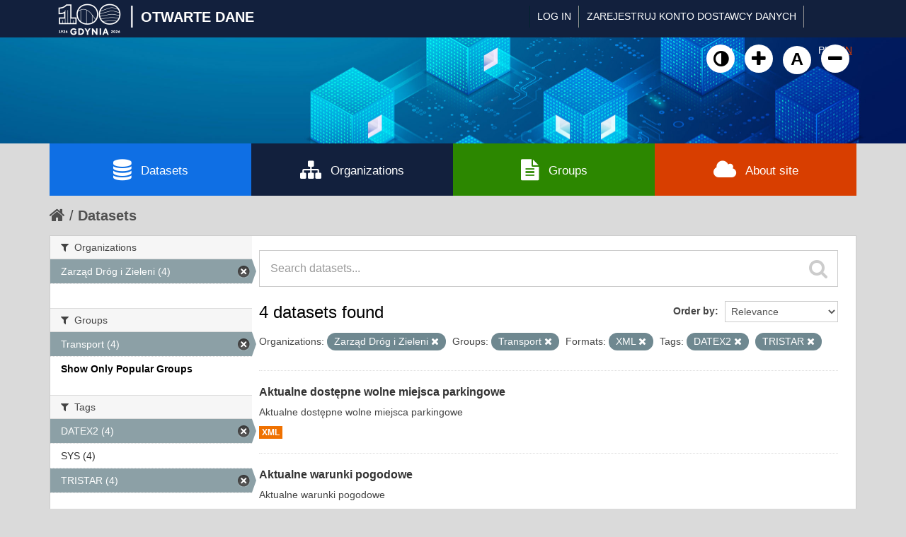

--- FILE ---
content_type: text/html; charset=utf-8
request_url: https://otwartedane.gdynia.pl/en/dataset?organization=zarzad-drog-i-zieleni&tags=DATEX2&res_format=XML&tags=TRISTAR&_groups_limit=0&groups=transport
body_size: 5975
content:
<!DOCTYPE html>
<!--[if IE 7]> <html lang="en" class="ie ie7"> <![endif]-->
<!--[if IE 8]> <html lang="en" class="ie ie8"> <![endif]-->
<!--[if IE 9]> <html lang="en" class="ie9"> <![endif]-->
<!--[if gt IE 8]><!--> <html lang="en"> <!--<![endif]-->
  <head>
    <!--[if lte ie 8]><script type="text/javascript" src="/fanstatic/vendor/:version:2017-03-01T10:54:45.02/html5.min.js"></script><![endif]-->
<link rel="stylesheet" type="text/css" href="/fanstatic/vendor/:version:2017-03-01T10:54:45.02/select2/select2.css" />
<link rel="stylesheet" type="text/css" href="/fanstatic/css/:version:2022-02-18T14:31:35/main.min.css" />
<link rel="stylesheet" type="text/css" href="/fanstatic/vendor/:version:2017-03-01T10:54:45.02/font-awesome/css/font-awesome.min.css" />
<!--[if ie 7]><link rel="stylesheet" type="text/css" href="/fanstatic/vendor/:version:2017-03-01T10:54:45.02/font-awesome/css/font-awesome-ie7.min.css" /><![endif]-->
<link rel="stylesheet" type="text/css" href="/fanstatic/gdynia/:version:2022-10-04T14:19:20/:bundle:new-fa.css;gdynia.css" />

    <meta charset="utf-8" />
      <meta name="generator" content="ckan 2.6.1" />
      <meta name="viewport" content="width=device-width, initial-scale=1.0">
    <title>Datasets - Gdynia - Otwarte Dane</title>

    
    <link rel="shortcut icon" href="/base/images/ckan.ico" />
    
	
      
    
	
	


    
	
      
      
    
<!-- Google tag (gtag.js) -->
<script async src="https://www.googletagmanager.com/gtag/js?id=G-DPN19MWDGQ"></script>
<script>
  window.dataLayer = window.dataLayer || [];
  function gtag(){dataLayer.push(arguments);}
  gtag('js', new Date());

  gtag('config', 'G-DPN19MWDGQ');
</script>

    
  </head>

  
  <body data-site-root="https://otwartedane.gdynia.pl/" data-locale-root="https://otwartedane.gdynia.pl/en/" >
  



    
    <div class="hide"><a href="#content">Skip to content</a></div>
  

  
    

  <header class="account-masthead" style="height: 53px !important;">
    <div class="container">
	
	<!-- WP Stats  -->
	<script>
	(function() {
	  const ENDPOINT = "/wp-json/ckan-stats/v1/hit";

	  function getSid() {
		try {
		  let sid = localStorage.getItem("ckan_sid");
		  if (!sid) {
			sid = (crypto && crypto.randomUUID) ? crypto.randomUUID() : (Date.now() + "-" + Math.random());
			localStorage.setItem("ckan_sid", sid);
		  }
		  return String(sid).slice(0, 36);
		} catch (e) {
		  return (Date.now() + "-" + Math.random()).slice(0, 36);
		}
	  }

	  function sendHit() {
		const payload = {
		  url: location.href,
		  path: location.pathname,
		  title: document.title || "",
		  referrer: document.referrer || "",
		  session_id: getSid()
		};

		fetch(ENDPOINT, {
		  method: "POST",
		  headers: {"Content-Type":"application/json"},
		  body: JSON.stringify(payload),
		  keepalive: true
		}).catch(function(){});
	  }

	  sendHit();

	  const _pushState = history.pushState;
	  history.pushState = function() {
		_pushState.apply(history, arguments);
		setTimeout(sendHit, 0);
	  };
	  window.addEventListener("popstate", function() {
		setTimeout(sendHit, 0);
	  });
	})();
	</script>

	
	
	<div class='gdynialogo'>
          <!--<a class="logo" href="/en/"><img src="https://otwartedane.gdynia.pl/portal/img/gdynia_logo_7.png" alt="Gdynia - Otwarte Dane" title="Gdynia - Otwarte Dane" /><div class='logoslash'>|</div><div class='logotitle'>OTWARTE DANE</div></a>-->
          <a class="logo" href="/en/"><img style="width:95px !important; height:51px !important; margin-top: -9px !important;" src="https://otwartedane.gdynia.pl/wp-content/uploads/elementor/thumbs/gdynia100logo-scaled-rhw504pi7f5m74hyhdp79ubi564qof2m3et2byxewu.png" alt="Gdynia - Otwarte Dane" title="Gdynia - Otwarte Dane" /><div class='logoslash'>|</div><div class='logotitle'>OTWARTE DANE</div></a>	
	</div>
      
        
          <nav class="account not-authed">
            <ul class="unstyled">
              
              <li><a href="/en/user/login">Log in</a></li>
			  <li><a href='https://otwartedane.gdynia.pl/konto-dostawcy-danych/' class_='sub'>ZAREJESTRUJ KONTO DOSTAWCY DANYCH</a></li>
              
              
            </ul>


<form class="form-inline form-select lang-select" action="/en/util/redirect" data-module="select-switch" method="POST">
	<button name="url" type="submit" value="/pl/dataset?organization%3Dzarzad-drog-i-zieleni%26tags%3DDATEX2%26res_format%3DXML%26tags%3DTRISTAR%26_groups_limit%3D0%26groups%3Dtransport" >PL</button>
	<button name="url" type="submit" value="/en/dataset?organization%3Dzarzad-drog-i-zieleni%26tags%3DDATEX2%26res_format%3DXML%26tags%3DTRISTAR%26_groups_limit%3D0%26groups%3Dtransport" selected="selected">EN</button>
</form>
          </nav>
        
      



    </div>
  </header>

<header class="navbar navbar-static-top masthead">
  
    
  
  <div class="container">
    <button data-target=".nav-collapse" data-toggle="collapse" class="btn btn-navbar" type="button">
      <span class="icon-bar"></span>
      <span class="icon-bar"></span>
      <span class="icon-bar"></span>
    </button>
    
    <hgroup class="header-image pull-left">
	<!--<div class='gdynialogo'>
          <a class="logo" href="/en/"><img src="https://otwartedane.gdynia.pl/portal/img/gdynia_logo_7.png" alt="Gdynia - Otwarte Dane" title="Gdynia - Otwarte Dane" /></a>
	</div>-->
    </hgroup>

<div class="nav-collapse collapse">
      
        <nav class="section navigation">
          <ul class="nav nav-pills" style='display: none;'>
            
              <li class="active"><a href="/en/dataset">Datasets</a></li><li><a href="/en/organization">Organizations</a></li><li><a href="/en/group">Groups</a></li><li><a href="/en/about">About</a></li>
            
          </ul>
		  <ul>
			<a class="wcag animate" id="toggle-wai" href="#" title="Włącz wersję kontrastową"><i class="fa fa-adjust"></i><span class="sr-only">Kliknij żeby włączyć wersję kontrastową</span></a>
						<a class="wcag animate" href="#" onclick="addFontSize(3); return false;" title="Powiększ czcionkę"><i class="fa fa-plus"></i><span class="sr-only">Kliknij żeby powiększyć czcionkę</span></a>
						<a class="wcag animate" href="#" onclick="addFontSize(2); return false;" title="Domyślny rozmiar czcionki"><span class="sr-only">Kliknij żeby przywrócić domyślny rozmiar czcionki</span>A</a>
						<a class="wcag animate" href="#" onclick="addFontSize(1); return false;" title="Pomniejsz czcionkę"><i class="fa fa-minus"></i><span class="sr-only">Kliknij żeby pomniejsz czcionkę</span></a>
		  </ul>
        </nav>
      
      
        <form class="section site-search simple-input" action="/en/dataset" method="get">
          <div class="field">
            <label for="field-sitewide-search">Search Datasets</label>
            <input id="field-sitewide-search" type="text" name="q" placeholder="Search" />
            <button class="btn-search" type="submit"><i class="icon-search"></i></button>
          </div>
        </form>
      
    </div>
	
  </div>
</header>
	<div class='container' id='g_mainnav'>
		<div class='row-fluid no-gutter'>
			<div class='span3' style='background-color: #0f6fe4;'>
				<a href='/en/dataset'><i class='fa fa-database'></i>Datasets</a>
			</div>
			<div class='span3'>
				<a href='/en/organization'><i class='fa fa-sitemap'></i>Organizations</a>
			</div>
			<div class='span3' style='background-color: #2c8700;'>
				<a href='/en/group'><i class='fa fa-file-text'></i>Groups</a>
			</div>
			<div class='span3' style='background-color: #d83e00;'>
				<a href='/en/about'><i class='fa fa-cloud'></i>About site</a>
			</div>
		</div>
	</div>

  
    <div role="main">
      <div id="content" class="container">
        
          
            <div class="flash-messages">
              
                
              
            </div>
          

          
            <div class="toolbar">
              
                
                  <ol class="breadcrumb">
                    
<li class="home"><a href="/en/"><i class="icon-home"></i><span> Home</span></a></li>
                    
  <li class="active"><a href="/en/dataset">Datasets</a></li>

                  </ol>
                
              
            </div>
          

          <div class="row wrapper">

            
            
            

            
              <div class="primary span9">
                
                
  <section class="module">
    <div class="module-content">
      
        
      
      
        
        
        







<form id="dataset-search-form" class="search-form" method="get" data-module="select-switch">

  
    <div class="search-input control-group search-giant">
      <input type="text" class="search" name="q" value="" autocomplete="off" placeholder="Search datasets...">
      
      <button type="submit" value="search">
        <i class="icon-search"></i>
        <span>Submit</span>
      </button>
      
    </div>
  

  
    <span>
  
  

  
    
      
  <input type="hidden" name="organization" value="zarzad-drog-i-zieleni" />

    
  
    
      
  <input type="hidden" name="tags" value="DATEX2" />

    
  
    
      
  <input type="hidden" name="res_format" value="XML" />

    
  
    
      
  <input type="hidden" name="tags" value="TRISTAR" />

    
  
    
      
  <input type="hidden" name="groups" value="transport" />

    
  
</span>
  

  
    
      <div class="form-select control-group control-order-by">
        <label for="field-order-by">Order by</label>
        <select id="field-order-by" name="sort">
          
            
              <option value="score desc, metadata_modified desc" selected="selected">Relevance</option>
            
          
            
              <option value="title_string asc">Name Ascending</option>
            
          
            
              <option value="title_string desc">Name Descending</option>
            
          
            
              <option value="metadata_modified desc">Last Modified</option>
            
          
            
          
        </select>
        
        <button class="btn js-hide" type="submit">Go</button>
        
      </div>
    
  

  
    
      <h2>

  
  
  
  

4 datasets found</h2>
    
  

  
    
      <p class="filter-list">
        
          
          <span class="facet">Organizations:</span>
          
            <span class="filtered pill">Zarząd Dróg i Zieleni
              <a href="/en/dataset?tags=DATEX2&amp;res_format=XML&amp;tags=TRISTAR&amp;_groups_limit=0&amp;groups=transport" class="remove" title="Remove"><i class="icon-remove"></i></a>
            </span>
          
        
          
          <span class="facet">Groups:</span>
          
            <span class="filtered pill">Transport
              <a href="/en/dataset?organization=zarzad-drog-i-zieleni&amp;tags=DATEX2&amp;res_format=XML&amp;tags=TRISTAR&amp;_groups_limit=0" class="remove" title="Remove"><i class="icon-remove"></i></a>
            </span>
          
        
          
          <span class="facet">Formats:</span>
          
            <span class="filtered pill">XML
              <a href="/en/dataset?organization=zarzad-drog-i-zieleni&amp;tags=DATEX2&amp;tags=TRISTAR&amp;_groups_limit=0&amp;groups=transport" class="remove" title="Remove"><i class="icon-remove"></i></a>
            </span>
          
        
          
          <span class="facet">Tags:</span>
          
            <span class="filtered pill">DATEX2
              <a href="/en/dataset?organization=zarzad-drog-i-zieleni&amp;res_format=XML&amp;tags=TRISTAR&amp;_groups_limit=0&amp;groups=transport" class="remove" title="Remove"><i class="icon-remove"></i></a>
            </span>
          
            <span class="filtered pill">TRISTAR
              <a href="/en/dataset?organization=zarzad-drog-i-zieleni&amp;tags=DATEX2&amp;res_format=XML&amp;_groups_limit=0&amp;groups=transport" class="remove" title="Remove"><i class="icon-remove"></i></a>
            </span>
          
        
      </p>     
      <a class="show-filters btn">Filter Results</a>
    
  

</form>




      
      
        

  
    <ul class="dataset-list unstyled">
    	
	      
	        






  <li class="dataset-item">
    
      <div class="dataset-content">
        
          <h3 class="dataset-heading">
            
              
            
            
              <a href="/en/dataset/aktualne-dostepne-wolne-miejsca-parkingowe">Aktualne dostępne wolne miejsca parkingowe</a>
            
            
              
              
            
          </h3>
        
        
          
        
        
          
            <div>Aktualne dostępne wolne miejsca parkingowe</div>
          
        
      </div>
      
        
          
            <ul class="dataset-resources unstyled">
              
                
                <li>
                  <a href="/en/dataset/aktualne-dostepne-wolne-miejsca-parkingowe" class="label" data-format="xml">XML</a>
                </li>
                
              
            </ul>
          
        
      
    
  </li>

	      
	        






  <li class="dataset-item">
    
      <div class="dataset-content">
        
          <h3 class="dataset-heading">
            
              
            
            
              <a href="/en/dataset/aktualne-warunki-pogodowe">Aktualne warunki pogodowe</a>
            
            
              
              
            
          </h3>
        
        
          
        
        
          
            <div>Aktualne warunki pogodowe</div>
          
        
      </div>
      
        
          
            <ul class="dataset-resources unstyled">
              
                
                <li>
                  <a href="/en/dataset/aktualne-warunki-pogodowe" class="label" data-format="xml">XML</a>
                </li>
                
              
            </ul>
          
        
      
    
  </li>

	      
	        






  <li class="dataset-item">
    
      <div class="dataset-content">
        
          <h3 class="dataset-heading">
            
              
            
            
              <a href="/en/dataset/aktualne-obrazy-wyswietlane-na-vms">Aktualne obrazy wyświetlane na VMS</a>
            
            
              
              
            
          </h3>
        
        
          
        
        
          
            <div>Aktualne obrazy wyświetlane na VMS</div>
          
        
      </div>
      
        
          
            <ul class="dataset-resources unstyled">
              
                
                <li>
                  <a href="/en/dataset/aktualne-obrazy-wyswietlane-na-vms" class="label" data-format="xml">XML</a>
                </li>
                
              
            </ul>
          
        
      
    
  </li>

	      
	        






  <li class="dataset-item">
    
      <div class="dataset-content">
        
          <h3 class="dataset-heading">
            
              
            
            
              <a href="/en/dataset/aktualne-predkosci-srednie-i-natezenia-ruchu-w-punktach-stanowiacych-srodki-segmentow">Aktualne prędkości średnie i natężenia ruchu w punktach stanowiących środki s...</a>
            
            
              
              
            
          </h3>
        
        
          
        
        
          
            <div>Aktualne prędkości średnie i natężenia ruchu w punktach stanowiących środki segmentów</div>
          
        
      </div>
      
        
          
            <ul class="dataset-resources unstyled">
              
                
                <li>
                  <a href="/en/dataset/aktualne-predkosci-srednie-i-natezenia-ruchu-w-punktach-stanowiacych-srodki-segmentow" class="label" data-format="xml">XML</a>
                </li>
                
              
            </ul>
          
        
      
    
  </li>

	      
	    
    </ul>
  

      
    </div>

    
      
    
  </section>

  
  <section class="module">
    <div class="module-content">
      
      <small>
        
        
        
           You can also access this registry using the <a href="/en/api/3">API</a> (see <a href="http://docs.ckan.org/en/ckan-2.6.1/api/">API Docs</a>). 
      </small>
      
    </div>
  </section>
  

              </div>
            

            
              <aside class="secondary span3">
                
                
<div class="filters">
  <div>
    
      

  
  
    
      
      
        <section class="module module-narrow module-shallow">
          
            <h2 class="module-heading">
              <i class="icon-medium icon-filter"></i>
              
              Organizations
            </h2>
          
          
            
            
              <nav>
                <ul class="unstyled nav nav-simple nav-facet">
                  
                    
                    
                    
                    
                      <li class="nav-item active">
                        <a href="/en/dataset?tags=DATEX2&amp;res_format=XML&amp;tags=TRISTAR&amp;_groups_limit=0&amp;groups=transport" title="">
                          <span>Zarząd Dróg i Zieleni (4)</span>
                        </a>
                      </li>
                  
                </ul>
              </nav>

              <p class="module-footer">
                
                  
                
              </p>
            
            
          
        </section>
      
    
  

    
      

  
  
    
      
      
        <section class="module module-narrow module-shallow">
          
            <h2 class="module-heading">
              <i class="icon-medium icon-filter"></i>
              
              Groups
            </h2>
          
          
            
            
              <nav>
                <ul class="unstyled nav nav-simple nav-facet">
                  
                    
                    
                    
                    
                      <li class="nav-item active">
                        <a href="/en/dataset?organization=zarzad-drog-i-zieleni&amp;tags=DATEX2&amp;res_format=XML&amp;tags=TRISTAR&amp;_groups_limit=0" title="">
                          <span>Transport (4)</span>
                        </a>
                      </li>
                  
                </ul>
              </nav>

              <p class="module-footer">
                
                  <a href="/en/dataset?organization=zarzad-drog-i-zieleni&amp;tags=DATEX2&amp;res_format=XML&amp;tags=TRISTAR&amp;groups=transport" class="read-more">Show Only Popular Groups</a>
                
              </p>
            
            
          
        </section>
      
    
  

    
      

  
  
    
      
      
        <section class="module module-narrow module-shallow">
          
            <h2 class="module-heading">
              <i class="icon-medium icon-filter"></i>
              
              Tags
            </h2>
          
          
            
            
              <nav>
                <ul class="unstyled nav nav-simple nav-facet">
                  
                    
                    
                    
                    
                      <li class="nav-item active">
                        <a href="/en/dataset?organization=zarzad-drog-i-zieleni&amp;res_format=XML&amp;tags=TRISTAR&amp;_groups_limit=0&amp;groups=transport" title="">
                          <span>DATEX2 (4)</span>
                        </a>
                      </li>
                  
                    
                    
                    
                    
                      <li class="nav-item">
                        <a href="/en/dataset?organization=zarzad-drog-i-zieleni&amp;tags=TRISTAR&amp;_groups_limit=0&amp;tags=DATEX2&amp;res_format=XML&amp;tags=SYS&amp;groups=transport" title="">
                          <span>SYS (4)</span>
                        </a>
                      </li>
                  
                    
                    
                    
                    
                      <li class="nav-item active">
                        <a href="/en/dataset?organization=zarzad-drog-i-zieleni&amp;tags=DATEX2&amp;res_format=XML&amp;_groups_limit=0&amp;groups=transport" title="">
                          <span>TRISTAR (4)</span>
                        </a>
                      </li>
                  
                </ul>
              </nav>

              <p class="module-footer">
                
                  
                
              </p>
            
            
          
        </section>
      
    
  

    
      

  
  
    
      
      
        <section class="module module-narrow module-shallow">
          
            <h2 class="module-heading">
              <i class="icon-medium icon-filter"></i>
              
              Formats
            </h2>
          
          
            
            
              <nav>
                <ul class="unstyled nav nav-simple nav-facet">
                  
                    
                    
                    
                    
                      <li class="nav-item active">
                        <a href="/en/dataset?organization=zarzad-drog-i-zieleni&amp;tags=DATEX2&amp;tags=TRISTAR&amp;_groups_limit=0&amp;groups=transport" title="">
                          <span>XML (4)</span>
                        </a>
                      </li>
                  
                </ul>
              </nav>

              <p class="module-footer">
                
                  
                
              </p>
            
            
          
        </section>
      
    
  

    
      

  
  
    
      
      
        <section class="module module-narrow module-shallow">
          
            <h2 class="module-heading">
              <i class="icon-medium icon-filter"></i>
              
              Licenses
            </h2>
          
          
            
            
              <nav>
                <ul class="unstyled nav nav-simple nav-facet">
                  
                    
                    
                    
                    
                      <li class="nav-item">
                        <a href="/en/dataset?organization=zarzad-drog-i-zieleni&amp;tags=TRISTAR&amp;_groups_limit=0&amp;license_id=cc-by&amp;tags=DATEX2&amp;res_format=XML&amp;groups=transport" title="Creative Commons Attribution">
                          <span>Creative Commons At... (4)</span>
                        </a>
                      </li>
                  
                </ul>
              </nav>

              <p class="module-footer">
                
                  
                
              </p>
            
            
          
        </section>
      
    
  

    
  </div>
  <a class="close no-text hide-filters"><i class="icon-remove-sign"></i><span class="text">close</span></a>
</div>

              </aside>
            
          </div>
        
      </div>
    </div>
  
    <footer class='site-footer'>
  <div class="overlay"></div>
  <div class="container">
    <div class="row">
	<div class="span3">
		<div class="item">
			<div class="widget-text-block">
				<h2>Serwis prowadzony przez</h2>
				<ul>
					<li><a href="http://www.gdynia.pl/" class="animate" title="Przejdź do strony">Urząd Miasta Gdyni</a></li>

					<li style="margin-top: 12px;"><a href="https://otwartedane.gdynia.pl/polityka-prywatnosci/" class="animate" title="Przejdź do strony"><i aria-hidden="true" class="fa fa-info-circle" style="font-size: 16px;"></i><span>Polityka prywatności</span></a></li>
					<li style="margin-top: -2px;"><a href="https://otwartedane.gdynia.pl/deklaracja-dostepnosci/" class="animate" title="Przejdź do strony"><i aria-hidden="true" class="fa fa-info-circle" style="font-size: 16px;"></i><span>Deklaracja dostępności</span></a></li>

				</ul>
				<h2 style='margin-top: 30px;'>Powered by</h2>
				<img src='/portal/img/ckan-logo.png' />
			</div>
		</div>
	</div>
	<div class="span3">
		<div class="item" >
			<div class="widget-text-block">
				<h2>Otwarte dane</h2>
				<ul>
					<li><a href="/pl/dataset" class="animate" title="Przejdź do strony">Zbiory danych</a></li>
					<li><a href="/pl/organization" class="animate" title="Przejdź do strony">Dostawcy danych</a></li>
					<li><a href="/pl/group" class="animate" title="Przejdź do strony">Kategorie danych</a></li>
				</ul>			
			
		
			</div>
		</div>
	</div>

	<div class="span3">
		<div class="item">
			<div class="widget-text-block">
				<h2>Informacje</h2>
				<ul>
					<li><a href="/baza-wiedzy/" data-scroll class="animate" title="Przejdź do strony">Baza wiedzy</a></li>
					<li><a href="/aplikacje-uzytkowe/" data-scroll class="animate" title="Przejdź do strony">Aplikacje użytkowe</a></li>
					<li><a href="/raporty-i-analizy/" data-scroll class="animate" title="Przejdź do strony">Raporty i analizy</a></li>
					<li><a href="/projekty-rozwojowe/" data-scroll class="animate" title="Przejdź do strony">Projekty rozwojowe</a></li>
				</ul>
			</div>
			
			<div class="widget-text-block" style="margin-top: 20px;">
				<h2>O serwisie</h2>
				<ul>
					<!--<li><a href="https://otwartedane.gdynia.pl/pl/stats" class="animate" title="Przejdź do strony">CKAN</a></li>-->
					<li><a href="https://otwartedane.gdynia.pl/statystyki/" class="animate" title="Przejdź do strony">Statystyki</a></li>

				</ul>			
			
		
			</div>			
			
			
		</div>
	</div>

	<div class="span3">
		<div class="item">
			<div class="widget-text-block">
				<h2>Kontakt</h2>
				<p>Gdyńskie Centrum Informatyki<br />ul. Śląska 35-37<br />81-310 Gdynia</p>
				<ul class="social small">
					<li><a href="mailto:&#111;&#116;&#119;&#097;&#114;&#116;&#101;&#100;&#097;&#110;&#101;&#064;&#103;&#100;&#121;&#110;&#105;&#097;&#046;&#112;&#108;" class="animate" title="Wyślij e-mail na adres &#111;&#116;&#119;&#097;&#114;&#116;&#101;&#100;&#097;&#110;&#101;&#064;&#103;&#100;&#121;&#110;&#105;&#097;&#046;&#112;&#108;"><i class="fa fa-envelope-square" style="font-size: 18px!important;"></i><span style="margin-left: -20px!important;">&#111;&#116;&#119;&#097;&#114;&#116;&#101;&#100;&#097;&#110;&#101;&#064;&#8203;&#103;&#100;&#121;&#110;&#105;&#097;&#046;&#112;&#108;</span></a></li>
					<li><a href="tel:585278592" class="animate" title="Zadzwoń na numer 58 527 85 92"><i class="fa fa-phone-square" style="font-size: 18px!important;"></i> <span style="margin-left: -20px!important;">58 527 85 92</span></a></li>				
				</ul>
			

		<a href="https://otwartedane.gdynia.pl/chief-data-officer/" style="text-decoration: none;">
		<div class="widget-text-block" style="margin-top: 20px; display: flex;">
			<div>
				<img src="https://otwartedane.gdynia.pl/wp-content/uploads/elementor/thumbs/IMG_2424-e1663923650893-pv6gii2dxuueje8p3q8j797mt891tvkyb9udmft2l4.jpg" title="" alt="">									
			</div>

			<div style="margin-left: 7px; margin-top: -10px;">
				<h2 style="font-size: 14px; font-weight: 400; color: white;">Chief Data Officer</h2>
				<h2 style="font-size: 14px; font-weight: 400; color: #9C9FD1;">Małgorzata Czaja</h2>
			</div>
		</div>			
		</a>
			
			
			</div>
		</div>
	</div>
    </div>
  </div>
<div class='container cpr'>
	© Urząd Miasta Gdyni 2017-2026. Wszelkie prawa zastrzeżone.

  
    
  
	</div>
</footer>

  
    
    
    
  
    

      
  <script>document.getElementsByTagName('html')[0].className += ' js';</script>
<script type="text/javascript" src="/fanstatic/vendor/:version:2017-03-01T10:54:45.02/jquery.min.js"></script>
<script type="text/javascript" src="/fanstatic/vendor/:version:2017-03-01T10:54:45.02/:bundle:bootstrap/js/bootstrap.min.js;jed.min.js;moment-with-locales.js;select2/select2.min.js"></script>
<script type="text/javascript" src="/fanstatic/base/:version:2017-04-14T14:29:43/:bundle:plugins/jquery.inherit.min.js;plugins/jquery.proxy-all.min.js;plugins/jquery.url-helpers.min.js;plugins/jquery.date-helpers.min.js;plugins/jquery.slug.min.js;plugins/jquery.slug-preview.min.js;plugins/jquery.truncator.min.js;plugins/jquery.masonry.min.js;plugins/jquery.form-warning.min.js;sandbox.min.js;module.min.js;pubsub.min.js;client.min.js;notify.min.js;i18n.min.js;main.min.js;modules/select-switch.min.js;modules/slug-preview.min.js;modules/basic-form.min.js;modules/confirm-action.min.js;modules/api-info.min.js;modules/autocomplete.min.js;modules/custom-fields.min.js;modules/data-viewer.min.js;modules/table-selectable-rows.min.js;modules/resource-form.min.js;modules/resource-upload-field.min.js;modules/resource-reorder.min.js;modules/resource-view-reorder.min.js;modules/follow.min.js;modules/activity-stream.min.js;modules/dashboard.min.js;modules/resource-view-embed.min.js;view-filters.min.js;modules/resource-view-filters-form.min.js;modules/resource-view-filters.min.js;modules/table-toggle-more.min.js;modules/dataset-visibility.min.js;modules/media-grid.min.js;modules/image-upload.min.js"></script></body>
	<script type="text/javascript" src="/portal/lib.js"></script>
</html>